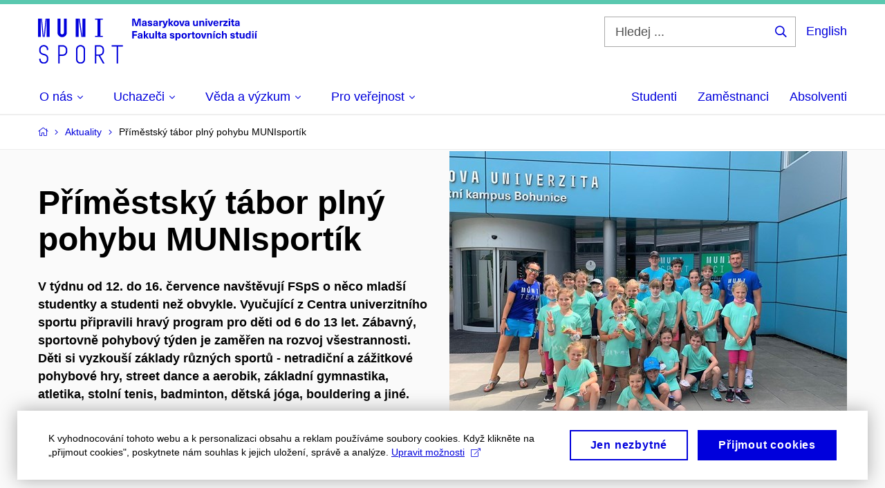

--- FILE ---
content_type: text/html; charset=utf-8
request_url: https://www.fsps.muni.cz/aktuality/primestsky-tabor-plny-pohybu-munisportik
body_size: 17555
content:


<!doctype html>
<!--[if lte IE 9]>    <html lang="cs" class="old-browser no-js no-touch"> <![endif]-->
<!--[if IE 9 ]>    <html lang="cs" class="ie9 no-js no-touch"> <![endif]-->
<!--[if (gt IE 9)|!(IE)]><!-->
<html class="no-js" lang="cs">
<!--<![endif]-->
<head>
    

<meta charset="utf-8" />
<meta name="viewport" content="width=device-width, initial-scale=1.0">

    <meta name="robots" content="index, follow">

<title>Příměstský tábor plný pohybu MUNIsportík | Fakulta sportovních studií MU | MUNI SPORT</title>

<meta name="twitter:site" content="@muni_cz">
<meta name="twitter:card" content="summary">

    <meta name="author" content="0" />
    <meta name="description" content="Týden hravého sportování s dětmi." />
    <meta name="twitter:title" content="Příměstský tábor plný pohybu MUNIsportík" />
    <meta property="og:title" content="Příměstský tábor plný pohybu MUNIsportík" />
    <meta name="twitter:description" content="Týden hravého sportování s dětmi." />
    <meta property="og:description" content="Týden hravého sportování s dětmi." />
    <meta property="og:image" content="https://cdn.muni.cz/media/3329990/eimg-20210713-wa0001.jpg?mode=crop&center=0.62,0.48&rnd=132858590650000000&upscale=false&width=1200" />
    <meta name="twitter:image" content="https://cdn.muni.cz/media/3329990/eimg-20210713-wa0001.jpg?mode=crop&center=0.62,0.48&rnd=132858590650000000&upscale=false&width=1200" />
    <meta property="og:url" content="https://www.fsps.muni.cz/aktuality/primestsky-tabor-plny-pohybu-munisportik" />
    <meta property="og:site_name" content="Fakulta sportovních studií MU | MUNI SPORT" />


            <link rel="stylesheet" type="text/css" href="https://cdn.muni.cz/css/MuniWeb/MuniWeb_FSpS/style.68737fb8abee1b22934e.css" />
<script type="text/javascript" nonce="45462a38-303f-44d2-af8b-cc3431d344f9">/*! For license information please see muniweb-critical.f2b8e652ef8f9f2a5db3.js.LICENSE.txt */
!function(){function e(n){return e="function"==typeof Symbol&&"symbol"==typeof Symbol.iterator?function(e){return typeof e}:function(e){return e&&"function"==typeof Symbol&&e.constructor===Symbol&&e!==Symbol.prototype?"symbol":typeof e},e(n)}!function(n,t){function o(n,t){return e(n)===t}function i(){return"function"!=typeof t.createElement?t.createElement(arguments[0]):u?t.createElementNS.call(t,"http://www.w3.org/2000/svg",arguments[0]):t.createElement.apply(t,arguments)}function a(){var e=t.body;return e||((e=i(u?"svg":"body")).fake=!0),e}var s=[],c=[],r={_version:"3.3.1",_config:{classPrefix:"",enableClasses:!0,enableJSClass:!0,usePrefixes:!0},_q:[],on:function(e,n){var t=this;setTimeout((function(){n(t[e])}),0)},addTest:function(e,n,t){c.push({name:e,fn:n,options:t})},addAsyncTest:function(e){c.push({name:null,fn:e})}},l=function(){};l.prototype=r,l=new l;var d=t.documentElement,u="svg"===d.nodeName.toLowerCase(),f=r._config.usePrefixes?" -webkit- -moz- -o- -ms- ".split(" "):["",""];r._prefixes=f;var m=r.testStyles=function(e,n,o,s){var c,r,l,u,f="modernizr",m=i("div"),p=a();if(parseInt(o,10))for(;o--;)(l=i("div")).id=s?s[o]:f+(o+1),m.appendChild(l);return(c=i("style")).type="text/css",c.id="s"+f,(p.fake?p:m).appendChild(c),p.appendChild(m),c.styleSheet?c.styleSheet.cssText=e:c.appendChild(t.createTextNode(e)),m.id=f,p.fake&&(p.style.background="",p.style.overflow="hidden",u=d.style.overflow,d.style.overflow="hidden",d.appendChild(p)),r=n(m,e),p.fake?(p.parentNode.removeChild(p),d.style.overflow=u,d.offsetHeight):m.parentNode.removeChild(m),!!r};l.addTest("touch",(function(){var e;if("ontouchstart"in n||n.DocumentTouch&&t instanceof DocumentTouch)e=!0;else{var o=["@media (",f.join("touch-enabled),("),"heartz",")","{#modernizr{top:9px;position:absolute}}"].join("");m(o,(function(n){e=9===n.offsetTop}))}return e})),function(){var e,n,t,i,a,r;for(var d in c)if(c.hasOwnProperty(d)){if(e=[],(n=c[d]).name&&(e.push(n.name.toLowerCase()),n.options&&n.options.aliases&&n.options.aliases.length))for(t=0;t<n.options.aliases.length;t++)e.push(n.options.aliases[t].toLowerCase());for(i=o(n.fn,"function")?n.fn():n.fn,a=0;a<e.length;a++)1===(r=e[a].split(".")).length?l[r[0]]=i:(!l[r[0]]||l[r[0]]instanceof Boolean||(l[r[0]]=new Boolean(l[r[0]])),l[r[0]][r[1]]=i),s.push((i?"":"no-")+r.join("-"))}}(),function(e){var n=d.className,t=l._config.classPrefix||"";if(u&&(n=n.baseVal),l._config.enableJSClass){var o=new RegExp("(^|\\s)"+t+"no-js(\\s|$)");n=n.replace(o,"$1"+t+"js$2")}l._config.enableClasses&&(n+=" "+t+e.join(" "+t),u?d.className.baseVal=n:d.className=n)}(s),delete r.addTest,delete r.addAsyncTest;for(var p=0;p<l._q.length;p++)l._q[p]();n.Modernizr=l}(window,document),(navigator.maxTouchPoints>0||navigator.msMaxTouchPoints>0)&&(document.documentElement.className=document.documentElement.className.replace("no-touch","touch"))}(),function(e){e.oneTimeEvent=function(e,n,t){(t=t||document).addEventListener(e,(function t(o){return document.removeEventListener(e,t),n(o)}),!1)},e.isDocumentReady=!1,document.addEventListener("DocumentReady",(function(){e.isDocumentReady=!0})),e.elementReady=function(n,t){e.isDocumentReady?e.oneTimeEvent("ElementsReady."+n,t):e.oneTimeEvent("DocumentReady",t)},e.elementsReady=function(e,n){var t=function(o){e(o),!1!==n&&document.removeEventListener("ElementsReady",t)};document.addEventListener("ElementsReady",t,!1)},e.documentReady=function(e){document.addEventListener("DocumentReady",e,!1)};var n={};e.dictionary=function(e,t){if(null==t)return n[e];n[e]=t};var t={};e.items=function(e,n){if(null==n)return t[e];t[e]=n}}(window.Page=window.Page||{}),window.addEventListener("mc-consent",(function(e){e.detail.includes("mc-analytics")&&window.clarity&&window.clarity("consent")}));</script>

<script nonce="45462a38-303f-44d2-af8b-cc3431d344f9">window.dataLayer = window.dataLayer || [];function gtag() { dataLayer.push(arguments); }gtag('consent', 'default', {'analytics_storage': 'denied','ad_user_data': 'denied','ad_personalization': 'denied','ad_storage': 'denied',});</script>
<script nonce="45462a38-303f-44d2-af8b-cc3431d344f9" type="text/plain" class="mc-analytics mc-marketing">
    (function(w,d,s,l,i){w[l]=w[l]||[];w[l].push({'gtm.start':
    new Date().getTime(),event:'gtm.js'});var f=d.getElementsByTagName(s)[0],
    j=d.createElement(s),dl=l!='dataLayer'?'&l='+l:'';j.async=true;j.src=
    'https://www.googletagmanager.com/gtm.js?id='+i+dl;var n=d.querySelector('[nonce]');
    n&&j.setAttribute('nonce',n.nonce||n.getAttribute('nonce'));f.parentNode.insertBefore(j,f);
    })(window,document,'script','dataLayer','GTM-WX63NVZ');</script>        <script nonce="45462a38-303f-44d2-af8b-cc3431d344f9" type="text/javascript">
            (function (c, l, a, r, i, t, y) {
                c[a] = c[a] || function () { (c[a].q = c[a].q || []).push(arguments) };
                t = l.createElement(r); t.async = 1; t.src = "https://www.clarity.ms/tag/" + i;
                y = l.getElementsByTagName(r)[0]; y.parentNode.insertBefore(t, y);
            })(window, document, "clarity", "script", "p624lqf1yl");
        </script>
    

<script nonce="45462a38-303f-44d2-af8b-cc3431d344f9" type="text/javascript" class="mc-analytics">
    var _paq = window._paq = window._paq || [];
    
        _paq.push(['disableCookies']);
        _paq.push(['trackPageView']);
    (function() {
    var u="//analytics-test.ics.muni.cz:3500/";
    _paq.push(['setTrackerUrl', u+'matomo.php']);
    _paq.push(['setSiteId', '697']);
    var d=document, g=d.createElement('script'), s=d.getElementsByTagName('script')[0];
    g.type='text/javascript'; g.async=true; g.src=u+'matomo.js'; s.parentNode.insertBefore(g,s);
    })();
</script>        <script nonce="45462a38-303f-44d2-af8b-cc3431d344f9" type="text/plain" class="mc-marketing">
            !function (f, b, e, v, n, t, s) {
                if (f.fbq) return; n = f.fbq = function () {
                    n.callMethod ?
                    n.callMethod.apply(n, arguments) : n.queue.push(arguments)
                }; if (!f._fbq) f._fbq = n;
                n.push = n; n.loaded = !0; n.version = '2.0'; n.queue = []; t = b.createElement(e); t.async = !0;
                t.src = v; s = b.getElementsByTagName(e)[0]; s.parentNode.insertBefore(t, s)
            }(window,
                document, 'script', 'https://connect.facebook.net/en_US/fbevents.js');
            fbq('init', '742791279209403');
            fbq('track', 'PageView');
        </script>





<link rel="shortcut icon" type="image/x-icon" href="https://cdn.muni.cz/media/3379185/sport.ico" />




    <meta name="facebook-domain-verification" content="ngkypn0x0ow7flfewf5gnrfick3t11" />





    
</head>

<body>
            <p class="menu-accessibility">
            <a title="Přej&#237;t k obsahu (Kl&#225;vesov&#225; zkratka: Alt + 2)" accesskey="2" href="#main">
                Přej&#237;t k obsahu
            </a>
            <span class="hide">|</span>
            <a href="#menu-main">Přej&#237;t k hlavn&#237;mu menu</a>
                <span class="hide">|</span>
                <a href="#form-search">Přej&#237;t k vyhled&#225;v&#225;n&#237;</a>
        </p>

    
    


            <header class="header">
                <div class="header__wrap">
                    <div class="row-main">
                            <p class="header__logo" role="banner">
                                        <a href="/" title="Homepage webu">
<svg width="317" height="68" viewBox="0 0 317 68"><path fill="#0000dc" d="M-0.06,3l0,26.6l4.14,0l0,-26.6zm4.29,0l2.59,26.6l1.4,0l-2.58,-26.6zm6.73,0l-2.58,26.6l1.4,0l2.59,-26.6zm1.56,0l0,26.6l4.18,0l0,-26.6zm15.69,0l0,20.48c0,3.57,3.23,6.35,6.69,6.35c3.46,0,6.69,-2.78,6.69,-6.35l0,-20.48l-4.18,0l0,20.33c0,1.44,-1.29,2.47,-2.51,2.47c-1.22,0,-2.51,-1.03,-2.51,-2.47l0,-20.33zm26.26,0l0,26.6l4.18,0l0,-26.6zm4.33,0l3.95,26.6l1.45,0l-3.95,-26.6zm5.55,0l0,26.6l4.18,0l0,-26.6zm18.05,25.12l0,1.48l11.36,0l0,-1.48l-3.61,0l0,-23.64l3.61,0l0,-1.48l-11.36,0l0,1.48l3.57,0l0,23.64z"></path><path fill="#0000dc" d="M8.3,68.33c3.65,0,6.57,-2.59,6.57,-6.35l0,-1.63c0,-4.33,-3.64,-5.82,-6.15,-6.39c-2.32,-0.53,-4.94,-1.4,-4.94,-4.52l0,-1.78c0,-2.47,2.13,-4.41,4.52,-4.41c2.36,0,4.52,1.94,4.52,4.41l0,0.95l2.05,0l0,-0.99c0,-3.65,-2.92,-6.35,-6.57,-6.35c-3.65,0,-6.57,2.7,-6.57,6.35l0,1.82c0,4.45,3.76,5.85,6.08,6.39c2.43,0.53,5.01,1.4,5.01,4.56l0,1.55c0,2.47,-2.13,4.41,-4.48,4.41c-2.4,0,-4.56,-1.94,-4.56,-4.41l0,-0.87l-2.05,0l0,0.91c0,3.76,2.92,6.35,6.57,6.35zm20.9,-26.83l0,26.6l2.05,0l0,-11.17l4.68,0c3.53,0,6.34,-2.89,6.34,-6.35l0,-2.73c0,-3.46,-2.89,-6.35,-6.34,-6.35zm6.54,13.49l-4.49,0l0,-11.59l4.49,0c2.43,0,4.48,1.98,4.48,4.48l0,2.47c0,2.74,-1.98,4.64,-4.48,4.64zm19.19,-7.37l0,14.36c0,3.76,2.92,6.35,6.57,6.35c3.65,0,6.57,-2.59,6.57,-6.35l0,-14.36c0,-3.69,-2.92,-6.35,-6.57,-6.35c-3.65,0,-6.57,2.66,-6.57,6.35zm11.09,0.04l0,14.28c0,2.7,-2.16,4.41,-4.52,4.41c-2.43,0,-4.52,-1.71,-4.52,-4.41l0,-14.28c0,-2.7,2.09,-4.41,4.52,-4.41c2.36,0,4.52,1.71,4.52,4.41zm16.11,-6.16l0,26.6l2.06,0l0,-11.25l3.45,0l6.31,11.25l2.36,0l-6.5,-11.48c3.12,-0.26,5.59,-2.88,5.59,-6.11l0,-2.66c0,-3.46,-2.89,-6.35,-6.35,-6.35zm6.73,13.41l-4.67,0l0,-11.51l4.67,0c2.43,0,4.52,1.98,4.52,4.48l0,2.4c0,2.73,-1.97,4.63,-4.52,4.63zm24.81,-11.51l0,24.7l2.06,0l0,-24.7l7.1,0l0,-1.9l-16.26,0l0,1.9z"></path><path fill="#0000dc" d="M148.53,13.69l0,-10.68l-3.54,0l-1.55,4.9c-0.4,1.29,-0.76,2.63,-1.04,3.93l-0.03,0c-0.29,-1.3,-0.65,-2.64,-1.06,-3.93l-1.54,-4.9l-3.54,0l0,10.68l2.11,0l0,-5.31c0,-1.34,-0.03,-2.67,-0.09,-4.01l0.03,0c0.35,1.31,0.74,2.64,1.15,3.93l1.69,5.39l2.52,0l1.7,-5.39c0.4,-1.29,0.79,-2.62,1.13,-3.93l0.03,0c-0.06,1.34,-0.09,2.67,-0.09,4.01l0,5.31zm5.23,-7.86c-2.17,0,-3.22,1.17,-3.29,2.62l2.03,0c0.03,-0.72,0.48,-1.15,1.26,-1.15c0.74,0,1.25,0.39,1.25,1.35l0,0.27c-0.48,0.03,-1.34,0.12,-1.91,0.21c-2.2,0.34,-2.95,1.18,-2.95,2.43c0,1.32,0.98,2.31,2.6,2.31c1.04,0,1.9,-0.39,2.47,-1.2l0.03,0c0,0.37,0.03,0.7,0.1,1.02l1.9,0c-0.14,-0.51,-0.22,-1.13,-0.22,-2.09l0,-2.76c0,-1.99,-1.11,-3.01,-3.27,-3.01zm1.25,4.65c0,0.69,-0.07,1.09,-0.44,1.45c-0.3,0.3,-0.76,0.44,-1.19,0.44c-0.74,0,-1.13,-0.39,-1.13,-0.96c0,-0.62,0.36,-0.9,1.23,-1.05c0.45,-0.08,1.08,-0.14,1.53,-0.17zm6.81,-4.65c-1.89,0,-3.15,0.97,-3.15,2.34c0,1.77,1.36,2.07,2.64,2.4c1.19,0.31,1.75,0.45,1.75,1.11c0,0.45,-0.37,0.73,-1.1,0.73c-0.87,0,-1.34,-0.43,-1.34,-1.2l-2.13,0c0,1.85,1.31,2.72,3.42,2.72c2.07,0,3.36,-0.96,3.36,-2.39c0,-1.86,-1.5,-2.2,-2.86,-2.56c-1.16,-0.3,-1.64,-0.44,-1.64,-0.98c0,-0.43,0.36,-0.7,1.04,-0.7c0.75,0,1.19,0.33,1.19,1.11l2.02,0c0,-1.7,-1.21,-2.58,-3.2,-2.58zm8.23,0c-2.17,0,-3.22,1.17,-3.3,2.62l2.04,0c0.03,-0.72,0.48,-1.15,1.26,-1.15c0.74,0,1.25,0.39,1.25,1.35l0,0.27c-0.48,0.03,-1.34,0.12,-1.91,0.21c-2.2,0.34,-2.95,1.18,-2.95,2.43c0,1.32,0.97,2.31,2.59,2.31c1.05,0,1.91,-0.39,2.48,-1.2l0.03,0c0,0.37,0.03,0.7,0.1,1.02l1.89,0c-0.13,-0.51,-0.21,-1.13,-0.21,-2.09l0,-2.76c0,-1.99,-1.11,-3.01,-3.27,-3.01zm1.25,4.65c0,0.69,-0.08,1.09,-0.44,1.45c-0.3,0.3,-0.76,0.44,-1.2,0.44c-0.73,0,-1.12,-0.39,-1.12,-0.96c0,-0.62,0.36,-0.9,1.23,-1.05c0.45,-0.08,1.08,-0.14,1.53,-0.17zm8.02,-4.53c-0.9,0,-1.57,0.37,-2.08,1.2l-0.03,0l0,-1.08l-1.93,0l0,7.62l2.1,0l0,-3.6c0,-1.5,0.68,-2.31,1.97,-2.31c0.21,0,0.43,0.03,0.66,0.07l0,-1.81c-0.2,-0.06,-0.48,-0.09,-0.69,-0.09zm8.48,0.12l-2.16,0l-0.83,2.55c-0.34,1.05,-0.62,2.13,-0.88,3.19l-0.03,0c-0.24,-1.06,-0.52,-2.14,-0.84,-3.19l-0.78,-2.55l-2.25,0l2.16,6.19c0.3,0.86,0.36,1.1,0.36,1.38c0,0.75,-0.55,1.23,-1.39,1.23c-0.32,0,-0.61,-0.04,-0.82,-0.12l0,1.68c0.32,0.08,0.72,0.12,1.1,0.12c1.9,0,2.86,-0.67,3.63,-2.82zm8.19,7.62l-3.21,-4.11l2.89,-3.51l-2.36,0l-2.47,3.07l-0.03,0l0,-6.13l-2.09,0l0,10.68l2.09,0l0,-3.57l0.03,0l2.55,3.57zm3.89,-7.86c-2.39,0,-3.9,1.57,-3.9,4.05c0,2.47,1.51,4.05,3.9,4.05c2.38,0,3.9,-1.58,3.9,-4.05c0,-2.48,-1.52,-4.05,-3.9,-4.05zm0,1.62c1.03,0,1.69,0.94,1.69,2.43c0,1.48,-0.66,2.43,-1.69,2.43c-1.04,0,-1.7,-0.95,-1.7,-2.43c0,-1.49,0.66,-2.43,1.7,-2.43zm9.52,6.24l2.57,-7.62l-2.19,0l-0.89,3c-0.31,1.08,-0.6,2.19,-0.84,3.3l-0.03,0c-0.24,-1.11,-0.52,-2.22,-0.84,-3.3l-0.88,-3l-2.19,0l2.56,7.62zm6.27,-7.86c-2.17,0,-3.22,1.17,-3.3,2.62l2.04,0c0.03,-0.72,0.48,-1.15,1.26,-1.15c0.74,0,1.25,0.39,1.25,1.35l0,0.27c-0.48,0.03,-1.34,0.12,-1.91,0.21c-2.2,0.34,-2.95,1.18,-2.95,2.43c0,1.32,0.97,2.31,2.59,2.31c1.05,0,1.91,-0.39,2.48,-1.2l0.03,0c0,0.37,0.03,0.7,0.1,1.02l1.89,0c-0.13,-0.51,-0.21,-1.13,-0.21,-2.09l0,-2.76c0,-1.99,-1.11,-3.01,-3.27,-3.01zm1.25,4.65c0,0.69,-0.08,1.09,-0.44,1.45c-0.3,0.3,-0.76,0.44,-1.2,0.44c-0.73,0,-1.12,-0.39,-1.12,-0.96c0,-0.62,0.36,-0.9,1.23,-1.05c0.45,-0.08,1.08,-0.14,1.53,-0.17zm10.15,3.39c0.98,0,1.74,-0.47,2.24,-1.14l0.03,0l0,0.96l1.96,0l0,-7.62l-2.1,0l0,4.08c0,1.38,-0.63,2.07,-1.5,2.07c-0.82,0,-1.33,-0.53,-1.33,-1.68l0,-4.47l-2.1,0l0,4.68c0,2.07,1.09,3.12,2.8,3.12zm10.5,-7.98c-0.97,0,-1.74,0.46,-2.23,1.14l-0.03,0l0,-0.96l-1.97,0l0,7.62l2.1,0l0,-4.08c0,-1.38,0.63,-2.07,1.5,-2.07c0.83,0,1.34,0.52,1.34,1.68l0,4.47l2.1,0l0,-4.68c0,-2.07,-1.1,-3.12,-2.81,-3.12zm6.87,-1.08l0,-1.8l-2.1,0l0,1.8zm0,8.88l0,-7.62l-2.1,0l0,7.62zm6.21,0l2.57,-7.62l-2.19,0l-0.89,3c-0.31,1.08,-0.6,2.19,-0.84,3.3l-0.03,0c-0.24,-1.11,-0.52,-2.22,-0.84,-3.3l-0.88,-3l-2.19,0l2.56,7.62zm6.69,-1.25c-0.9,0,-1.66,-0.55,-1.72,-2.13l5.47,0c0,-0.84,-0.08,-1.42,-0.24,-1.95c-0.48,-1.54,-1.77,-2.53,-3.53,-2.53c-2.38,0,-3.77,1.74,-3.77,3.99c0,2.43,1.39,4.11,3.79,4.11c2.03,0,3.35,-1.16,3.65,-2.55l-2.15,0c-0.1,0.61,-0.66,1.06,-1.5,1.06zm-0.02,-5.13c0.85,0,1.54,0.53,1.67,1.68l-3.33,0c0.17,-1.15,0.81,-1.68,1.66,-1.68zm9.37,-1.36c-0.9,0,-1.58,0.37,-2.09,1.2l-0.03,0l0,-1.08l-1.94,0l0,7.62l2.11,0l0,-3.6c0,-1.5,0.69,-2.31,1.98,-2.31c0.21,0,0.41,0.03,0.66,0.07l0,-1.81c-0.21,-0.06,-0.49,-0.09,-0.69,-0.09zm7.5,1.83l0,-1.71l-6.13,0l0,1.65l3.59,0l0,0.03l-3.73,4.23l0,1.71l6.41,0l0,-1.65l-3.88,0l0,-0.03zm3.69,-2.97l0,-1.8l-2.11,0l0,1.8zm0,8.88l0,-7.62l-2.11,0l0,7.62zm5.45,-1.58c-0.71,0,-0.99,-0.33,-0.99,-1.17l0,-3.31l1.46,0l0,-1.56l-1.46,0l0,-1.98l-2.09,0l0,1.98l-1.24,0l0,1.56l1.24,0l0,3.69c0,1.77,0.76,2.47,2.51,2.47c0.37,0,0.83,-0.06,1.12,-0.15l0,-1.6c-0.14,0.04,-0.35,0.07,-0.55,0.07zm4.92,-6.28c-2.17,0,-3.22,1.17,-3.3,2.62l2.05,0c0.02,-0.72,0.48,-1.15,1.25,-1.15c0.74,0,1.25,0.39,1.25,1.35l0,0.27c-0.48,0.03,-1.33,0.12,-1.9,0.21c-2.21,0.34,-2.96,1.18,-2.96,2.43c0,1.32,0.98,2.31,2.6,2.31c1.05,0,1.9,-0.39,2.47,-1.2l0.03,0c0,0.37,0.03,0.7,0.11,1.02l1.89,0c-0.14,-0.51,-0.22,-1.13,-0.22,-2.09l0,-2.76c0,-1.99,-1.1,-3.01,-3.27,-3.01zm1.25,4.65c0,0.69,-0.07,1.09,-0.44,1.45c-0.3,0.3,-0.76,0.44,-1.19,0.44c-0.74,0,-1.13,-0.39,-1.13,-0.96c0,-0.62,0.36,-0.9,1.23,-1.05c0.45,-0.08,1.08,-0.14,1.53,-0.17z"></path><path fill="#0000dc" d="M143.35,22.9l0,-1.89l-7.12,0l0,10.68l2.21,0l0,-3.99l4.54,0l0,-1.89l-4.54,0l0,-2.91zm4.35,0.93c-2.17,0,-3.22,1.17,-3.29,2.62l2.03,0c0.03,-0.72,0.48,-1.15,1.26,-1.15c0.74,0,1.25,0.39,1.25,1.35l0,0.27c-0.48,0.03,-1.34,0.12,-1.91,0.21c-2.2,0.34,-2.95,1.18,-2.95,2.43c0,1.32,0.97,2.31,2.6,2.31c1.04,0,1.9,-0.39,2.47,-1.2l0.03,0c0,0.37,0.03,0.7,0.1,1.02l1.9,0c-0.14,-0.51,-0.22,-1.13,-0.22,-2.09l0,-2.76c0,-1.99,-1.11,-3.01,-3.27,-3.01zm1.25,4.65c0,0.69,-0.07,1.09,-0.44,1.45c-0.3,0.3,-0.76,0.44,-1.2,0.44c-0.73,0,-1.12,-0.39,-1.12,-0.96c0,-0.62,0.36,-0.9,1.23,-1.05c0.45,-0.08,1.08,-0.14,1.53,-0.17zm11.25,3.21l-3.21,-4.11l2.89,-3.51l-2.37,0l-2.45,3.07l-0.03,0l0,-6.13l-2.1,0l0,10.68l2.1,0l0,-3.57l0.03,0l2.54,3.57zm3.38,0.18c0.97,0,1.74,-0.47,2.23,-1.14l0.03,0l0,0.96l1.97,0l0,-7.62l-2.1,0l0,4.08c0,1.38,-0.63,2.07,-1.5,2.07c-0.83,0,-1.34,-0.53,-1.34,-1.68l0,-4.47l-2.1,0l0,4.68c0,2.07,1.1,3.12,2.81,3.12zm8.37,-0.18l0,-10.68l-2.1,0l0,10.68zm5.46,-1.58c-0.72,0,-1,-0.33,-1,-1.17l0,-3.31l1.46,0l0,-1.56l-1.46,0l0,-1.98l-2.1,0l0,1.98l-1.22,0l0,1.56l1.22,0l0,3.69c0,1.77,0.77,2.47,2.53,2.47c0.35,0,0.82,-0.06,1.1,-0.15l0,-1.6c-0.13,0.04,-0.34,0.07,-0.53,0.07zm4.91,-6.28c-2.17,0,-3.22,1.17,-3.29,2.62l2.03,0c0.03,-0.72,0.48,-1.15,1.26,-1.15c0.74,0,1.25,0.39,1.25,1.35l0,0.27c-0.48,0.03,-1.34,0.12,-1.91,0.21c-2.2,0.34,-2.95,1.18,-2.95,2.43c0,1.32,0.98,2.31,2.6,2.31c1.04,0,1.9,-0.39,2.47,-1.2l0.03,0c0,0.37,0.03,0.7,0.1,1.02l1.9,0c-0.14,-0.51,-0.22,-1.13,-0.22,-2.09l0,-2.76c0,-1.99,-1.11,-3.01,-3.27,-3.01zm1.25,4.65c0,0.69,-0.07,1.09,-0.44,1.45c-0.3,0.3,-0.76,0.44,-1.19,0.44c-0.74,0,-1.13,-0.39,-1.13,-0.96c0,-0.62,0.36,-0.9,1.23,-1.05c0.45,-0.08,1.08,-0.14,1.53,-0.17zm10.26,-4.65c-1.89,0,-3.15,0.97,-3.15,2.34c0,1.77,1.36,2.07,2.64,2.4c1.18,0.31,1.75,0.45,1.75,1.11c0,0.45,-0.37,0.73,-1.1,0.73c-0.88,0,-1.34,-0.43,-1.34,-1.2l-2.13,0c0,1.85,1.31,2.72,3.42,2.72c2.07,0,3.36,-0.96,3.36,-2.39c0,-1.86,-1.5,-2.2,-2.87,-2.56c-1.15,-0.3,-1.63,-0.44,-1.63,-0.98c0,-0.43,0.36,-0.7,1.03,-0.7c0.75,0,1.2,0.33,1.2,1.11l2.02,0c0,-1.7,-1.21,-2.58,-3.2,-2.58zm9.28,0.05c-0.88,0,-1.72,0.41,-2.19,1.19l-0.03,0l0,-1l-2.04,0l0,10.39l2.1,0l0,-3.69l0.03,0c0.47,0.72,1.29,1.11,2.16,1.11c1.91,0,3.14,-1.57,3.14,-4c0,-2.43,-1.25,-4,-3.17,-4zm-0.67,1.6c1,0,1.65,0.94,1.65,2.4c0,1.45,-0.65,2.4,-1.65,2.4c-0.95,0,-1.59,-0.89,-1.59,-2.4c0,-1.52,0.64,-2.4,1.59,-2.4zm8.94,-1.65c-2.39,0,-3.9,1.57,-3.9,4.05c0,2.47,1.51,4.05,3.9,4.05c2.38,0,3.9,-1.58,3.9,-4.05c0,-2.48,-1.52,-4.05,-3.9,-4.05zm0,1.62c1.03,0,1.69,0.94,1.69,2.43c0,1.48,-0.66,2.43,-1.69,2.43c-1.04,0,-1.7,-0.95,-1.7,-2.43c0,-1.49,0.66,-2.43,1.7,-2.43zm9.49,-1.5c-0.9,0,-1.57,0.37,-2.08,1.2l-0.03,0l0,-1.08l-1.94,0l0,7.62l2.1,0l0,-3.6c0,-1.5,0.69,-2.31,1.98,-2.31c0.21,0,0.42,0.03,0.66,0.07l0,-1.81c-0.21,-0.06,-0.48,-0.09,-0.69,-0.09zm5.43,6.16c-0.72,0,-0.99,-0.33,-0.99,-1.17l0,-3.31l1.46,0l0,-1.56l-1.46,0l0,-1.98l-2.1,0l0,1.98l-1.23,0l0,1.56l1.23,0l0,3.69c0,1.77,0.77,2.47,2.52,2.47c0.36,0,0.83,-0.06,1.11,-0.15l0,-1.6c-0.13,0.04,-0.34,0.07,-0.54,0.07zm5.13,-6.28c-2.38,0,-3.9,1.57,-3.9,4.05c0,2.47,1.52,4.05,3.9,4.05c2.39,0,3.9,-1.58,3.9,-4.05c0,-2.48,-1.51,-4.05,-3.9,-4.05zm0,1.62c1.04,0,1.7,0.94,1.7,2.43c0,1.48,-0.66,2.43,-1.7,2.43c-1.03,0,-1.69,-0.95,-1.69,-2.43c0,-1.49,0.66,-2.43,1.69,-2.43zm9.53,6.24l2.56,-7.62l-2.19,0l-0.88,3c-0.32,1.08,-0.6,2.19,-0.84,3.3l-0.03,0c-0.24,-1.11,-0.53,-2.22,-0.84,-3.3l-0.89,-3l-2.19,0l2.57,7.62zm7.71,-7.8c-0.98,0,-1.74,0.46,-2.24,1.14l-0.03,0l0,-0.96l-1.96,0l0,7.62l2.1,0l0,-4.08c0,-1.38,0.63,-2.07,1.5,-2.07c0.82,0,1.33,0.52,1.33,1.68l0,4.47l2.1,0l0,-4.68c0,-2.07,-1.09,-3.12,-2.8,-3.12zm6.19,-0.69l2.1,-2.19l-2.59,0l-1.16,2.19zm0.68,8.49l0,-7.62l-2.1,0l0,7.62zm5.38,-7.86c-2.32,0,-3.84,1.59,-3.84,4.05c0,2.46,1.52,4.05,3.84,4.05c2.06,0,3.44,-1.29,3.6,-3.23l-2.2,0c-0.06,0.99,-0.6,1.61,-1.41,1.61c-1.02,0,-1.64,-0.93,-1.64,-2.43c0,-1.5,0.62,-2.43,1.64,-2.43c0.81,0,1.35,0.55,1.42,1.45l2.19,0c-0.16,-1.78,-1.54,-3.07,-3.6,-3.07zm7.19,1.08l0,-3.9l-2.1,0l0,10.68l2.1,0l0,-4.08c0,-1.4,0.63,-2.07,1.5,-2.07c0.82,0,1.33,0.52,1.33,1.68l0,4.47l2.1,0l0,-4.68c0,-2.07,-1.09,-3.12,-2.8,-3.12c-0.81,0,-1.56,0.33,-2.1,1.02zm13.18,-1.08c-1.89,0,-3.15,0.97,-3.15,2.34c0,1.77,1.37,2.07,2.64,2.4c1.19,0.31,1.76,0.45,1.76,1.11c0,0.45,-0.38,0.73,-1.11,0.73c-0.87,0,-1.34,-0.43,-1.34,-1.2l-2.13,0c0,1.85,1.31,2.72,3.42,2.72c2.07,0,3.36,-0.96,3.36,-2.39c0,-1.86,-1.5,-2.2,-2.86,-2.56c-1.16,-0.3,-1.64,-0.44,-1.64,-0.98c0,-0.43,0.36,-0.7,1.04,-0.7c0.75,0,1.2,0.33,1.2,1.11l2.01,0c0,-1.7,-1.2,-2.58,-3.2,-2.58zm8.45,6.28c-0.72,0,-0.99,-0.33,-0.99,-1.17l0,-3.31l1.45,0l0,-1.56l-1.45,0l0,-1.98l-2.1,0l0,1.98l-1.23,0l0,1.56l1.23,0l0,3.69c0,1.77,0.76,2.47,2.52,2.47c0.36,0,0.82,-0.06,1.11,-0.15l0,-1.6c-0.14,0.04,-0.35,0.07,-0.54,0.07zm4.66,1.76c0.98,0,1.74,-0.47,2.24,-1.14l0.03,0l0,0.96l1.96,0l0,-7.62l-2.1,0l0,4.08c0,1.38,-0.63,2.07,-1.5,2.07c-0.82,0,-1.33,-0.53,-1.33,-1.68l0,-4.47l-2.1,0l0,4.68c0,2.07,1.09,3.12,2.8,3.12zm13.2,-0.18l0,-10.68l-2.1,0l0,3.97l-0.03,0c-0.46,-0.72,-1.29,-1.1,-2.16,-1.1c-1.9,0,-3.13,1.57,-3.13,4c0,2.43,1.24,4,3.16,4c0.89,0,1.73,-0.42,2.19,-1.2l0.03,0l0,1.01zm-3.58,-6.21c0.94,0,1.59,0.88,1.59,2.4c0,1.51,-0.65,2.4,-1.59,2.4c-1.01,0,-1.65,-0.95,-1.65,-2.4c0,-1.46,0.64,-2.4,1.65,-2.4zm7.73,-2.67l0,-1.8l-2.11,0l0,1.8zm0,8.88l0,-7.62l-2.11,0l0,7.62zm3.46,-8.49l2.1,-2.19l-2.6,0l-1.15,2.19zm0.67,8.49l0,-7.62l-2.1,0l0,7.62z"></path><desc>Masarykova univerzita Fakulta sportovních studií</desc></svg>        </a>

                            </p>

                    <div class="header__side">
                        

                            <form id="form-search" action="/vyhledavani" class="header__search" role="search">
                                <fieldset>
                                    <p>
                                        <label for="search" class="header__search__label icon icon-search"><span class="vhide">Hledej ...</span></label>
                                        <span class="inp-fix inp-icon inp-icon--after">
                                            <input type="text" name="q" id="search" class="inp-text" placeholder="Hledej ..." data-hj-masked maxlength="200">
                                            <button type="submit" class="btn-icon icon icon-search">
                                                <span class="vhide">Hledej ...</span>
                                            </button>
                                        </span>
                                    </p>
                                </fieldset>
                            </form>
                        
    <div class="menu-lang">
        <p class="menu-lang__selected">
                <a href="/en/articles/suburban-sports-camp-for-kids-munisportik"
                   rel="alternate"
                   hreflang="en"
                   lang="en"
                   class="menu-lang__selected__link">
                    English
                </a>
        </p>
    </div>

                        
                        <!-- placeholder pro externí přihlášení (desktop) -->
                        <div class="user-menu-ext-std" style="display:none;"></div>                        


                        <nav class="menu-mobile" role="navigation">
                            <ul class="menu-mobile__list">
                                    <li class="menu-mobile__item">
                                        <a href="#" class="menu-mobile__link menu-mobile__link--search" aria-hidden="true">
                                            <span class="icon icon-search"></span>
                                        </a>
                                    </li>

                                
    <li class="menu-mobile__item">
            <div class="menu-lang">
                <p class="menu-lang__selected">
                        <a href="/en/articles/suburban-sports-camp-for-kids-munisportik"
                           rel="alternate"
                           hreflang="en"
                           lang="en"
                           class="menu-mobile__link menu-mobile__link--lang">
                            EN
                        </a>
                </p>
            </div>
    </li>

                                
                                <li class="user-menu-ext-mobile" style="display:none;"></li>



                                    <li class="menu-mobile__item">
                                        <a href="#" class="menu-mobile__link menu-mobile__link--burger">
                                            <span class="menu-mobile__burger"><span></span></span>
                                        </a>
                                    </li>
                            </ul>
                        </nav>

                    </div>

                            <nav id="menu-main" class="menu-primary" role="navigation">
                                <div class="menu-primary__holder">
                                    <div class="menu-primary__wrap">

    <ul class="menu-primary__list">
            <li class="menu-primary__item with-submenu">
        <span class="menu-primary__links">
            <a href="/o-nas" class="menu-primary__link">
                <span class="menu-primary__inner">O&#160;nás</span>
                    <span class="icon icon-angle-down"></span>
                
            </a>
                <a href="#" class="menu-primary__toggle icon icon-angle-down" aria-hidden="true"></a>
        </span>
            <div class="menu-submenu">
                    <ul class="menu-submenu__list">
            <li class="menu-submenu__item ">
        <span class="">
            <a href="/o-nas/o-fakulte" class="menu-submenu__link">
                <span class="menu-primary__inner">O&#160;fakultě</span>
                
            </a>
        </span>
    </li>
    <li class="menu-submenu__item ">
        <span class="">
            <a href="/o-nas/organizacni-struktura" class="menu-submenu__link">
                <span class="menu-primary__inner">Organizační struktura</span>
                
            </a>
        </span>
    </li>
    <li class="menu-submenu__item ">
        <span class="">
            <a href="/o-nas/uredni-deska" class="menu-submenu__link">
                <span class="menu-primary__inner">Úřední deska</span>
                
            </a>
        </span>
    </li>
    <li class="menu-submenu__item ">
        <span class="">
            <a href="/o-nas/unis" class="menu-submenu__link">
                <span class="menu-primary__inner">UNIverzitní Sport UNIS</span>
                
            </a>
        </span>
    </li>
    <li class="menu-submenu__item ">
        <span class="">
            <a href="/o-nas/budovy" class="menu-submenu__link">
                <span class="menu-primary__inner">Budovy</span>
                
            </a>
        </span>
    </li>
    <li class="menu-submenu__item ">
        <span class="">
            <a href="/o-nas/uspechy" class="menu-submenu__link">
                <span class="menu-primary__inner">Úspěchy</span>
                
            </a>
        </span>
    </li>
    <li class="menu-submenu__item ">
        <span class="">
            <a href="/o-nas/partneri" class="menu-submenu__link">
                <span class="menu-primary__inner">Partneři</span>
                
            </a>
        </span>
    </li>
    <li class="menu-submenu__item ">
        <span class="">
            <a href="/o-nas/media" class="menu-submenu__link">
                <span class="menu-primary__inner">Média</span>
                
            </a>
        </span>
    </li>
    <li class="menu-submenu__item ">
        <span class="">
            <a href="/o-nas/kontakty" class="menu-submenu__link">
                <span class="menu-primary__inner">Kontakty</span>
                
            </a>
        </span>
    </li>
    </ul>

            </div>
    </li>
    <li class="menu-primary__item with-submenu">
        <span class="menu-primary__links">
            <a href="/uchazeci" class="menu-primary__link">
                <span class="menu-primary__inner">Uchazeči</span>
                    <span class="icon icon-angle-down"></span>
                
            </a>
                <a href="#" class="menu-primary__toggle icon icon-angle-down" aria-hidden="true"></a>
        </span>
            <div class="menu-submenu">
                    <ul class="menu-submenu__list">
            <li class="menu-submenu__item ">
        <span class="">
            <a href="/uchazeci/zakladni-informace" class="menu-submenu__link">
                <span class="menu-primary__inner">Základní informace</span>
                
            </a>
        </span>
    </li>
    <li class="menu-submenu__item ">
        <span class="">
            <a href="/uchazeci/bakalarske-studium" class="menu-submenu__link">
                <span class="menu-primary__inner">Bakalářské studium</span>
                
            </a>
        </span>
    </li>
    <li class="menu-submenu__item ">
        <span class="">
            <a href="/uchazeci/navazujici-magisterske-studium" class="menu-submenu__link">
                <span class="menu-primary__inner">Navazující magisterské studium</span>
                
            </a>
        </span>
    </li>
    <li class="menu-submenu__item ">
        <span class="">
            <a href="/uchazeci/doktorske-studium" class="menu-submenu__link">
                <span class="menu-primary__inner">Doktorské studium</span>
                
            </a>
        </span>
    </li>
    <li class="menu-submenu__item ">
        <span class="">
            <a href="/uchazeci/kontakty" class="menu-submenu__link">
                <span class="menu-primary__inner">Kontakty</span>
                
            </a>
        </span>
    </li>
    </ul>

            </div>
    </li>
    <li class="menu-primary__item with-submenu">
        <span class="menu-primary__links">
            <a href="/veda-a-vyzkum" class="menu-primary__link">
                <span class="menu-primary__inner">Věda a&#160;výzkum</span>
                    <span class="icon icon-angle-down"></span>
                
            </a>
                <a href="#" class="menu-primary__toggle icon icon-angle-down" aria-hidden="true"></a>
        </span>
            <div class="menu-submenu">
                    <ul class="menu-submenu__list">
            <li class="menu-submenu__item ">
        <span class="">
            <a href="/veda-a-vyzkum/zakladni-informace" class="menu-submenu__link">
                <span class="menu-primary__inner">Základní informace</span>
                
            </a>
        </span>
    </li>
    <li class="menu-submenu__item ">
        <span class="">
            <a href="/veda-a-vyzkum/konference" class="menu-submenu__link">
                <span class="menu-primary__inner">Konference</span>
                
            </a>
        </span>
    </li>
    <li class="menu-submenu__item ">
        <span class="">
            <a href="/veda-a-vyzkum/resene-projekty" class="menu-submenu__link">
                <span class="menu-primary__inner">Řešené projekty</span>
                
            </a>
        </span>
    </li>
    <li class="menu-submenu__item ">
        <span class="">
            <a href="/veda-a-vyzkum/hrs4r-hr-award" class="menu-submenu__link">
                <span class="menu-primary__inner">HRS4R / HR Award</span>
                
            </a>
        </span>
    </li>
    <li class="menu-submenu__item ">
        <span class="">
            <a href="/veda-a-vyzkum/edicni-a-publikacni-cinnost" class="menu-submenu__link">
                <span class="menu-primary__inner">Ediční a&#160;publikační činnost</span>
                
            </a>
        </span>
    </li>
    <li class="menu-submenu__item ">
        <span class="">
            <a href="/veda-a-vyzkum/casopis-studia-sportiva" class="menu-submenu__link">
                <span class="menu-primary__inner">Časopis Studia sportiva</span>
                
            </a>
        </span>
    </li>
    <li class="menu-submenu__item ">
        <span class="">
            <a href="/veda-a-vyzkum/habilitacni-rizeni" class="menu-submenu__link">
                <span class="menu-primary__inner">Habilitační řízení</span>
                
            </a>
        </span>
    </li>
    <li class="menu-submenu__item ">
        <span class="">
            <a href="/veda-a-vyzkum/laboratore" class="menu-submenu__link">
                <span class="menu-primary__inner">Laboratoře</span>
                
            </a>
        </span>
    </li>
    <li class="menu-submenu__item ">
        <span class="">
            <a href="/veda-a-vyzkum/trendy-ve-vede" class="menu-submenu__link">
                <span class="menu-primary__inner">TRENDY ve vědě</span>
                
            </a>
        </span>
    </li>
    <li class="menu-submenu__item ">
        <span class="">
            <a href="/veda-a-vyzkum/akademicke-tipy" class="menu-submenu__link">
                <span class="menu-primary__inner">Akademické tipy</span>
                
            </a>
        </span>
    </li>
    <li class="menu-submenu__item ">
        <span class="">
            <a href="/veda-a-vyzkum/kontakty" class="menu-submenu__link">
                <span class="menu-primary__inner">Kontakty</span>
                
            </a>
        </span>
    </li>
    </ul>

            </div>
    </li>
    <li class="menu-primary__item with-submenu">
        <span class="menu-primary__links">
            <a href="/pro-verejnost" class="menu-primary__link">
                <span class="menu-primary__inner">Pro veřejnost</span>
                    <span class="icon icon-angle-down"></span>
                
            </a>
                <a href="#" class="menu-primary__toggle icon icon-angle-down" aria-hidden="true"></a>
        </span>
            <div class="menu-submenu">
                    <ul class="menu-submenu__list">
            <li class="menu-submenu__item ">
        <span class="">
            <a href="/pro-verejnost/centrum-celozivotniho-vzdelavani" class="menu-submenu__link menu-submenu__link--external">
                <span class="menu-primary__inner">Centrum celoživotního vzdělávání</span>
                                    <span class="icon icon-external-link"></span>

            </a>
        </span>
    </li>
    <li class="menu-submenu__item ">
        <span class="">
            <a href="/pro-verejnost/pronajem-sportovist" class="menu-submenu__link">
                <span class="menu-primary__inner">Pronájem sportovišť</span>
                
            </a>
        </span>
    </li>
    <li class="menu-submenu__item ">
        <span class="">
            <a href="/pro-verejnost/laboratore-sportovni-diagnostiky" class="menu-submenu__link">
                <span class="menu-primary__inner">Laboratoře sportovní diagnostiky</span>
                
            </a>
        </span>
    </li>
    <li class="menu-submenu__item ">
        <span class="">
            <a href="/prodejna" class="menu-submenu__link">
                <span class="menu-primary__inner">MUNI SPORT Shop</span>
                
            </a>
        </span>
    </li>
    <li class="menu-submenu__item ">
        <span class="">
            <a href="/pro-verejnost/obchodni-centrum" class="menu-submenu__link">
                <span class="menu-primary__inner">Obchodní centrum</span>
                
            </a>
        </span>
    </li>
    <li class="menu-submenu__item ">
        <span class="">
            <a href="/pro-verejnost/centrum-univerzitniho-sportu" class="menu-submenu__link menu-submenu__link--external">
                <span class="menu-primary__inner">Centrum univerzitního sportu</span>
                                    <span class="icon icon-external-link"></span>

            </a>
        </span>
    </li>
    <li class="menu-submenu__item ">
        <span class="">
            <a href="/pro-verejnost/muni-sportcast" class="menu-submenu__link">
                <span class="menu-primary__inner">MUNI SPORTcast</span>
                
            </a>
        </span>
    </li>
    <li class="menu-submenu__item ">
        <span class="">
            <a href="/pro-verejnost/metodicke-materialy-pro-ucitele-zs-a-ss" class="menu-submenu__link">
                <span class="menu-primary__inner">Metodické materiály pro učitele ZŠ a&#160;SŠ</span>
                
            </a>
        </span>
    </li>
    <li class="menu-submenu__item ">
        <span class="">
            <a href="/pro-verejnost/pozvanky-na-akce" class="menu-submenu__link">
                <span class="menu-primary__inner">Pozvánky na akce</span>
                
            </a>
        </span>
    </li>
    <li class="menu-submenu__item ">
        <span class="">
            <a href="/pro-verejnost/aktivni-skola-v-jmk" class="menu-submenu__link menu-submenu__link--external">
                <span class="menu-primary__inner">Aktivní škola v&#160;JMK</span>
                                    <span class="icon icon-external-link"></span>

            </a>
        </span>
    </li>
    </ul>

            </div>
    </li>
    </ul>







<ul class="menu-header-secondary">
            <li class="menu-header-secondary__item">
                <a href="/studenti" class="menu-header-secondary__link ">
                    Studenti
                </a>
            </li>
            <li class="menu-header-secondary__item">
                <a href="/zamestnanci" class="menu-header-secondary__link ">
                    Zaměstnanci
                </a>
            </li>
            <li class="menu-header-secondary__item">
                <a href="/absolventi" class="menu-header-secondary__link ">
                    Absolventi
                </a>
            </li>

    
</ul>                                    </div>
                                   
                                        <a href="#" class="menu-primary__title">
                                            <span></span>
                                            &nbsp;
                                        </a>
                                    
                                    <div class="menu-primary__main-toggle" aria-hidden="true"></div>
                                </div>
                            </nav>
                    </div>
                </div>
                

            </header>


    <main id="main" class="main">


<nav class="menu-breadcrumb" role="navigation">
    <div class="row-main">
        <strong class="vhide">Zde se nacházíte:</strong>
        <ol class="menu-breadcrumb__list" vocab="http://schema.org/" typeof="BreadcrumbList">
            <li class="menu-breadcrumb__item menu-breadcrumb__item--home" property="itemListElement" typeof="ListItem">
                <a class="menu-breadcrumb__link" property="item" typeof="WebPage" href="/">
                    <span property="name">Home</span></a>
                <span class="icon icon-angle-right"></span>
                <meta property="position" content="1">
            </li>


                <li class="menu-breadcrumb__item" property="itemListElement" typeof="ListItem">
                            <a href="/aktuality" class="menu-breadcrumb__link" property="item" typeof="WebPage">
            <span property="name" category="">Aktuality</span></a>

                            
                        <span class="icon icon-angle-right"></span>
                    <meta property="position" content="2">
                </li>
                <li class="menu-breadcrumb__item">
                             <span property="name">Příměstský tábor plný pohybu MUNIsportík</span>

                            
                    <meta content="3">
                </li>
        </ol>
    </div>
</nav>




        




    <div class="row-main u-mt-0">
            <div class="grid grid--middle"><div class="grid__cell size--m--6-12 u-pt-50 u-pb-30">

        <h1 class="">Příměstský tábor plný pohybu MUNIsportík</h1>        <div class="bold"><p>V týdnu od 12. do 16. července navštěvují FSpS o něco mladší studentky a studenti než obvykle. Vyučující z Centra univerzitního sportu připravili hravý program pro děti od 6 do 13 let. Zábavný, sportovně pohybový týden je zaměřen na rozvoj všestrannosti. Děti si vyzkouší základy různých sportů - netradiční a zážitkové pohybové hry, street dance a aerobik, základní gymnastika, atletika, stolní tenis, badminton, dětská jóga, bouldering a jiné. </p></div>
        <p class="meta">
                <span class="meta__item">
                    <span class="font-muni">
13.<span class="hidden-text"> </span>7.<span class="hidden-text"> </span>2021                    </span>
                </span>
                                </p>


            </div>
            <div class="grid__cell size--m--6-12">


    <div class="image ">
                    <img src="https://cdn.muni.cz/media/3329990/eimg-20210713-wa0001.jpg?mode=crop&amp;center=0.62,0.48&amp;rnd=132858590650000000&width=575"
                 srcset="https://cdn.muni.cz/media/3329990/eimg-20210713-wa0001.jpg?mode=crop&amp;center=0.62,0.48&amp;rnd=132858590650000000&amp;width=450 450w,https://cdn.muni.cz/media/3329990/eimg-20210713-wa0001.jpg?mode=crop&amp;center=0.62,0.48&amp;rnd=132858590650000000&amp;width=575 575w,https://cdn.muni.cz/media/3329990/eimg-20210713-wa0001.jpg?mode=crop&amp;center=0.62,0.48&amp;rnd=132858590650000000&amp;width=738 738w" sizes="(min-width:1240px) 575px,(min-width:1024px) calc((100vw - 30px) * 0.5 - 20px),(min-width:768px) calc((100vw - 10px) * 1 - 20px),calc((100vw - 10px) * 1 - 20px)" alt="Bez popisku"  />

    </div>




            </div>
            </div>
    </div>





            <div class="row-main ">
                        



        <div class="box-content">

    



        </div>

                        

<div class="box-gallery u-mt-30">
    <div class="grid">
            <div class="grid__cell size--s--1-2 size--m--6-12 size--l--4-12">
                <div class="image">

                        <a class="js-lightbox" href="https://cdn.muni.cz/media/3329996/img_20210712_101955-01.jpeg" data-fancybox="gallery-523034" data-options='{"thumbs" : "false"}' data-title="" data-caption="" target="_blank">
                            <img src="https://cdn.muni.cz/media/3329996/img_20210712_101955-01.jpeg?mode=crop&amp;width=500&amp;heightratio=0.5625">
                        </a>
                                    </div>
            </div>
            <div class="grid__cell size--s--1-2 size--m--6-12 size--l--4-12">
                <div class="image">

                        <a class="js-lightbox" href="https://cdn.muni.cz/media/3330002/img_20210712_102612-01.jpeg" data-fancybox="gallery-523034" data-options='{"thumbs" : "false"}' data-title="" data-caption="" target="_blank">
                            <img src="https://cdn.muni.cz/media/3330002/img_20210712_102612-01.jpeg?mode=crop&amp;width=500&amp;heightratio=0.5625">
                        </a>
                                    </div>
            </div>
            <div class="grid__cell size--s--1-2 size--m--6-12 size--l--4-12">
                <div class="image">

                        <a class="js-lightbox" href="https://cdn.muni.cz/media/3329998/img_20210712_102116-01.jpeg" data-fancybox="gallery-523034" data-options='{"thumbs" : "false"}' data-title="" data-caption="" target="_blank">
                            <img src="https://cdn.muni.cz/media/3329998/img_20210712_102116-01.jpeg?mode=crop&amp;width=500&amp;heightratio=0.5625">
                        </a>
                                    </div>
            </div>
            <div class="grid__cell size--s--1-2 size--m--6-12 size--l--4-12">
                <div class="image">

                        <a class="js-lightbox" href="https://cdn.muni.cz/media/3330000/img_20210712_102409-01.jpeg" data-fancybox="gallery-523034" data-options='{"thumbs" : "false"}' data-title="" data-caption="" target="_blank">
                            <img src="https://cdn.muni.cz/media/3330000/img_20210712_102409-01.jpeg?mode=crop&amp;width=500&amp;heightratio=0.5625">
                        </a>
                                    </div>
            </div>
            <div class="grid__cell size--s--1-2 size--m--6-12 size--l--4-12">
                <div class="image">

                        <a class="js-lightbox" href="https://cdn.muni.cz/media/3329992/eimg-20210713-wa0006.jpg" data-fancybox="gallery-523034" data-options='{"thumbs" : "false"}' data-title="" data-caption="" target="_blank">
                            <img src="https://cdn.muni.cz/media/3329992/eimg-20210713-wa0006.jpg?mode=crop&amp;width=500&amp;heightratio=0.5625">
                        </a>
                                    </div>
            </div>
            <div class="grid__cell size--s--1-2 size--m--6-12 size--l--4-12">
                <div class="image">

                        <a class="js-lightbox" href="https://cdn.muni.cz/media/3329994/eimg-20210713-wa0008.jpg" data-fancybox="gallery-523034" data-options='{"thumbs" : "false"}' data-title="" data-caption="" target="_blank">
                            <img src="https://cdn.muni.cz/media/3329994/eimg-20210713-wa0008.jpg?mode=crop&amp;width=500&amp;heightratio=0.5625">
                        </a>
                                    </div>
            </div>
            <div class="grid__cell size--s--1-2 size--m--6-12 size--l--4-12">
                <div class="image">

                        <a class="js-lightbox" href="https://cdn.muni.cz/media/3330004/img_20210715_084927-01.jpeg" data-fancybox="gallery-523034" data-options='{"thumbs" : "false"}' data-title="" data-caption="" target="_blank">
                            <img src="https://cdn.muni.cz/media/3330004/img_20210715_084927-01.jpeg?mode=crop&amp;width=500&amp;heightratio=0.5625">
                        </a>
                                    </div>
            </div>
            <div class="grid__cell size--s--1-2 size--m--6-12 size--l--4-12">
                <div class="image">

                        <a class="js-lightbox" href="https://cdn.muni.cz/media/3330006/img_20210715_085449-01.jpeg" data-fancybox="gallery-523034" data-options='{"thumbs" : "false"}' data-title="" data-caption="" target="_blank">
                            <img src="https://cdn.muni.cz/media/3330006/img_20210715_085449-01.jpeg?mode=crop&amp;width=500&amp;heightratio=0.5625">
                        </a>
                                    </div>
            </div>
            <div class="grid__cell size--s--1-2 size--m--6-12 size--l--4-12">
                <div class="image">

                        <a class="js-lightbox" href="https://cdn.muni.cz/media/3330008/img_20210715_085834-01.jpeg" data-fancybox="gallery-523034" data-options='{"thumbs" : "false"}' data-title="" data-caption="" target="_blank">
                            <img src="https://cdn.muni.cz/media/3330008/img_20210715_085834-01.jpeg?mode=crop&amp;width=500&amp;heightratio=0.5625">
                        </a>
                                    </div>
            </div>
    </div>
</div>


        </div>








        <div class="row-main u-mt-30 u-mb-50">


<p class="share u-mb-0">
            <a class="share__btn share__btn--text" href="#">
                <span class="icon icon-share-alt"></span>
                Sd&#237;let 
            </a>
            <span class="share__box">
                        <a title="Facebook" class="share__item icon icon-facebook" href="http://www.facebook.com/share.php?u=https%3a%2f%2fwww.fsps.muni.cz%2faktuality%2fprimestsky-tabor-plny-pohybu-munisportik" target="_blank" rel="noopener">
            <span class="vhide">Facebook</span>
        </a>
        <a class="share__item icon icon-twitter" href="https://twitter.com/intent/tweet?url=https%3a%2f%2fwww.fsps.muni.cz%2faktuality%2fprimestsky-tabor-plny-pohybu-munisportik&text=Př&#237;městsk&#253; t&#225;bor pln&#253; pohybu MUNIsport&#237;k" title="Twitter">
            <span class="vhide">Twitter</span>
        </a>
        <a title="LinkedIn" class="share__item icon icon-linkedin" href="https://www.linkedin.com/shareArticle?url=https%3a%2f%2fwww.fsps.muni.cz%2faktuality%2fprimestsky-tabor-plny-pohybu-munisportik&mini=true&title=Př&#237;městsk&#253; t&#225;bor pln&#253; pohybu MUNIsport&#237;k&source=Fakulta+sportovn%c3%adch+studi%c3%ad+MU+%7c+MUNI+SPORT" target="_blank" rel="noopener">
            <span class="vhide">LinkedIn</span>
        </a>
        <a title="E-mail" class="share__item icon icon-envelope" href="mailto:?body=https%3a%2f%2fwww.fsps.muni.cz%2faktuality%2fprimestsky-tabor-plny-pohybu-munisportik&subject=Příměstský tábor plný pohybu MUNIsportík">
            <span class="vhide">E-mail</span>
        </a>

            </span>
</p>




        </div>



    <div class="row-main">
        <hr />
<h2 class="h3">Více článků</h2>            <div class="crossroad-std">
                <ul class="grid">
                        <li class="grid__cell size--s--1-2 size--l--3-12">



    <article class="box-article-grid">
            <a href="/aktuality/daruj-krev-s-muni-sport" class="box-article-grid__inner">
        <p class="box-article-grid__img">

                <img alt="Daruj krev s&amp;#160;MUNI SPORT"
                    src="https://cdn.muni.cz/media/3833258/daruj-krev_21425.png?mode=crop&amp;center=0.44,0.39&amp;rnd=133893876050000000&amp;heightratio=0.5&width=278"
                    srcset="https://cdn.muni.cz/media/3833258/daruj-krev_21425.png?mode=crop&amp;center=0.44,0.39&amp;rnd=133893876050000000&amp;heightratio=0.5&amp;width=278 278w,https://cdn.muni.cz/media/3833258/daruj-krev_21425.png?mode=crop&amp;center=0.44,0.39&amp;rnd=133893876050000000&amp;heightratio=0.5&amp;width=477 477w" sizes="(min-width:1240px) 278px,(min-width:1024px) calc((100vw - 30px) * 0.5 - 20px),(min-width:768px) calc((100vw - 10px) * 0.5 - 20px),calc((100vw - 10px) * 1 - 20px)" />

        
            </p>            
        <div class="box-article-grid__content">
                <p class="box-article-grid__meta meta">

                <span class="meta__item font-muni">
                    <strong>17.<span class="hidden-text"> </span>4.<span class="hidden-text"> </span>2025</strong>
                </span>

    </p>
     <h3 class="box-article-grid__title">
Daruj krev s&#160;MUNI SPORT      </h3>

<p class="box-article-list__desc">Darovat krev může zaměstnanec, student anebo absolvent! </p>            
            
        </div>

            </a>
    </article>








                        </li>
                        <li class="grid__cell size--s--1-2 size--l--3-12">



    <article class="box-article-grid">
            <a href="/aktuality/smisena-pokrocila-druzstva-soutezila-ve-volejbalovem-turnaji" class="box-article-grid__inner">
        <p class="box-article-grid__img">

                <img alt="Sm&#237;šen&#225; pokročil&#225; družstva soutěžila ve volejbalov&#233;m turnaji"
                    src="https://cdn.muni.cz/media/3761824/20241103_180340.jpg?mode=crop&amp;center=0.5,0.5&amp;rnd=133760661190000000&amp;heightratio=0.5&width=278"
                    srcset="https://cdn.muni.cz/media/3761824/20241103_180340.jpg?mode=crop&amp;center=0.5,0.5&amp;rnd=133760661190000000&amp;heightratio=0.5&amp;width=278 278w,https://cdn.muni.cz/media/3761824/20241103_180340.jpg?mode=crop&amp;center=0.5,0.5&amp;rnd=133760661190000000&amp;heightratio=0.5&amp;width=477 477w" sizes="(min-width:1240px) 278px,(min-width:1024px) calc((100vw - 30px) * 0.5 - 20px),(min-width:768px) calc((100vw - 10px) * 0.5 - 20px),calc((100vw - 10px) * 1 - 20px)" />

        
            </p>            
        <div class="box-article-grid__content">
                <p class="box-article-grid__meta meta">

                <span class="meta__item font-muni">
                    <strong>14.<span class="hidden-text"> </span>11.<span class="hidden-text"> </span>2024</strong>
                </span>

    </p>
     <h3 class="box-article-grid__title">
Smíšená pokročilá družstva soutěžila ve volejbalovém turnaji      </h3>

            
            
        </div>

            </a>
    </article>








                        </li>
                        <li class="grid__cell size--s--1-2 size--l--3-12 hide-xs hide-s">



    <article class="box-article-grid">
            <a href="/aktuality/muni-sport-univerzitni-sportovni-klub-otevira-nove-krouzky" class="box-article-grid__inner">
        <p class="box-article-grid__img">

                <img alt="MUNI SPORT, univerzitn&#237; sportovn&#237; klub otev&#237;r&#225; nov&#233; kroužky"
                    src="https://cdn.muni.cz/media/3733708/nabor-muni-sport.png?mode=crop&amp;center=0.5,0.5&amp;rnd=133710572400000000&amp;heightratio=0.5&width=278"
                    srcset="https://cdn.muni.cz/media/3733708/nabor-muni-sport.png?mode=crop&amp;center=0.5,0.5&amp;rnd=133710572400000000&amp;heightratio=0.5&amp;width=278 278w,https://cdn.muni.cz/media/3733708/nabor-muni-sport.png?mode=crop&amp;center=0.5,0.5&amp;rnd=133710572400000000&amp;heightratio=0.5&amp;width=477 477w" sizes="(min-width:1240px) 278px,(min-width:1024px) calc((100vw - 30px) * 0.5 - 20px),(min-width:768px) calc((100vw - 10px) * 0.5 - 20px),calc((100vw - 10px) * 1 - 20px)" />

        
            </p>            
        <div class="box-article-grid__content">
                <p class="box-article-grid__meta meta">

                <span class="meta__item font-muni">
                    <strong>17.<span class="hidden-text"> </span>9.<span class="hidden-text"> </span>2024</strong>
                </span>

    </p>
     <h3 class="box-article-grid__title">
MUNI SPORT, univerzitní sportovní klub otevírá nové kroužky      </h3>

<p class="box-article-list__desc">Vyberte si sport, který Vás bude bavit!</p>            
            
        </div>

            </a>
    </article>








                        </li>
                        <li class="grid__cell size--s--1-2 size--l--3-12 hide-xs hide-s">



    <article class="box-article-grid">
            <a href="/aktuality/den-univerzitniho-sportu-pritahl-na-200-navstevniku" class="box-article-grid__inner">
        <p class="box-article-grid__img">

                <img alt="Den univerzitn&#237;ho sportu přit&#225;hl na 200 n&#225;vštěvn&#237;ků"
                    src="https://cdn.muni.cz/media/3734673/dsc05406.jpg?mode=crop&amp;center=0.5,0.5&amp;rnd=133711511100000000&amp;heightratio=0.5&width=278"
                    srcset="https://cdn.muni.cz/media/3734673/dsc05406.jpg?mode=crop&amp;center=0.5,0.5&amp;rnd=133711511100000000&amp;heightratio=0.5&amp;width=278 278w,https://cdn.muni.cz/media/3734673/dsc05406.jpg?mode=crop&amp;center=0.5,0.5&amp;rnd=133711511100000000&amp;heightratio=0.5&amp;width=477 477w" sizes="(min-width:1240px) 278px,(min-width:1024px) calc((100vw - 30px) * 0.5 - 20px),(min-width:768px) calc((100vw - 10px) * 0.5 - 20px),calc((100vw - 10px) * 1 - 20px)" />

        
            </p>            
        <div class="box-article-grid__content">
                <p class="box-article-grid__meta meta">

                <span class="meta__item font-muni">
                    <strong>16.<span class="hidden-text"> </span>9.<span class="hidden-text"> </span>2024</strong>
                </span>

    </p>
     <h3 class="box-article-grid__title">
Den univerzitního sportu přitáhl na 200 návštěvníků      </h3>

<p class="box-article-list__desc">Oslavili jsme Mezinárodní den univerzitního sportu pohybem, soutěžemi, přednáškami a&#160;autogramiádou Jirky Procházky.</p>            
            
        </div>

            </a>
    </article>








                        </li>
                </ul>
            </div>
            <p class="btn-wrap u-mb-50">
                <a href="/aktuality" class="btn btn-primary btn-s">
                    <span>Přehled všech čl&#225;nků</span>
                </a>
            </p>
    </div>



        


    </main>


        <footer class="footer">





            <div class="row-main">





                    <div class="footer__bottom u-mt-50">
                        <div class="footer__copyrights">
<p>Fakulta sportovních studií Masarykovy univerzity, Kamenice 753/5​, 625 00, Brno, Česká republika<br />IČ: 00216224, DIČ: CZ00216224, tel.: +420 549 49 2930</p>                            <span class="meta">
                                                                    <span class="meta__item"><a href="#" class="mc-open-dialog">Cookies</a></span>
                            </span>
                        </div>

                            <div class="footer__share" style="margin: 0 0 2.1em;">
                                            <a class="footer__share-item icon icon-facebook" title="Facebook" href="https://www.facebook.com/MU.FSpS" target="_blank" rel="noopener">
                                                <span class="vhide">Facebook</span>
                                            </a>
                                            <a class="footer__share-item icon icon-instagram" title="Instagram" href="https://www.instagram.com/sport_muni/" target="_blank" rel="noopener">
                                                <span class="vhide">Instagram</span>
                                            </a>
                                            <a class="footer__share-item icon icon-youtube" title="Youtube" href="https://www.youtube.com/channel/UCpBzS2KARqfePcNi9IWqGZQ" target="_blank" rel="noopener">
                                                <span class="vhide">Youtube</span>
                                            </a>
                                            <a class="footer__share-item icon icon-linkedin" title="LinkedIn" href="https://www.linkedin.com/school/fakulta-sportovn%C3%ADch-studi%C3%AD-masarykova-univerzita/" target="_blank" rel="noopener">
                                                <span class="vhide">LinkedIn</span>
                                            </a>
                                                            </div>
                    </div>

                

            </div>
        </footer>

<div class="box-fixed-notice box-fixed-notice--old-browsers">
    <div class="row-main">
<form action="/aktuality/primestsky-tabor-plny-pohybu-munisportik" enctype="multipart/form-data" method="post">            <p class="box-fixed-notice__text">
                Použ&#237;v&#225;te starou verzi internetov&#233;ho prohl&#237;žeče. Doporučujeme aktualizovat V&#225;š prohl&#237;žeč na nejnovějš&#237; verzi.
            </p>
            <p class="box-fixed-notice__btn-wrap">
                    <a href="/system/pouzivate-stary-prohlizec" class="btn btn-white btn-border btn-s">
                        <span>Dalš&#237; info</span>
                    </a>
                <button type="submit" class="btn btn-white btn-border btn-s">
                    <span>Zavř&#237;t</span>
                </button>
            </p>
<input name='ufprt' type='hidden' value='ORhdP+3etDQX1ehsSX2sSEmGglmUShN+d8E26tZL4Lr/4DNFOmSNIA1mqORACfh66Ep+X7IWDyQQoA9HGwsRW+rDixYKTJCdimqEMaZjIeKZWnDXCe9pUHPOqb1/elezLX265aqwDRFPZBVwaNgKCW1Vx7gqli/LePLLa/7hXgfmEKKR' /></form>    </div>
</div>
    <script nonce="45462a38-303f-44d2-af8b-cc3431d344f9">
    !function(i,c){i.muniCookies=c;var s=document.createElement("script");s.src=c.scriptUrl+"main.js",document.head.appendChild(s)}(window,{
        scriptUrl: 'https://cdn.muni.cz/Scripts/libs/muni-cookies/',
        lang: 'cs',
        
        key: '12f8dd3c-c38c-44d9-a390-ba1892389f62'})
</script>
<script type="text/javascript" src="https://cdn.muni.cz/css/MuniWeb/_Shared/muniweb.bb1d162bd66f215c8ff7.js" nonce="45462a38-303f-44d2-af8b-cc3431d344f9"></script>



    <script nonce="45462a38-303f-44d2-af8b-cc3431d344f9">App.run({}); Page.run();</script>
    
</body>
</html>







